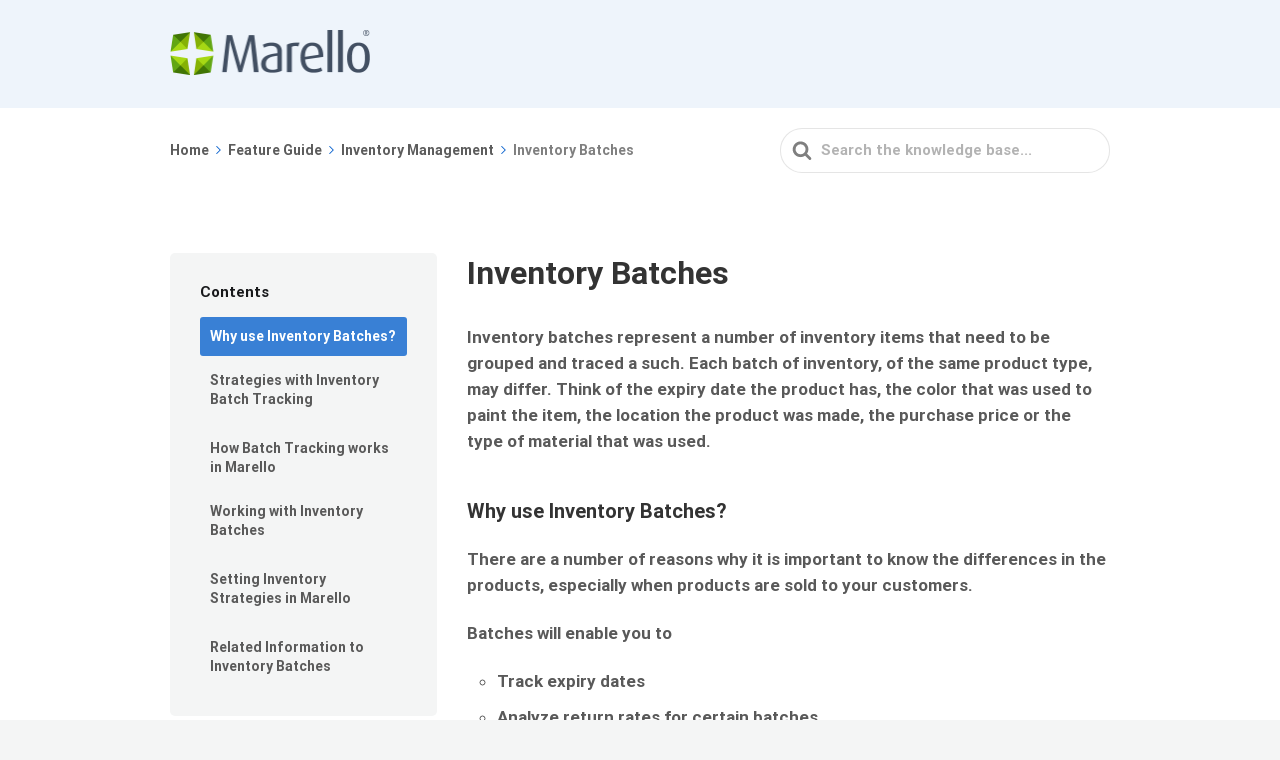

--- FILE ---
content_type: text/html; charset=UTF-8
request_url: https://knowledgebase.marello.com/knowledge-base/inventory-batches/
body_size: 9605
content:

<!DOCTYPE html>
<html lang="en-US">
	<head>
		<meta http-equiv="x-ua-compatible" content="ie=edge">
		<meta charset="UTF-8" />
		<meta name="viewport" content="width=device-width, initial-scale=1">
		<link rel="profile" href="http://gmpg.org/xfn/11" />
		<title>Inventory Batches &#8211; Marello Knowledge Base</title>
<meta name='robots' content='max-image-preview:large' />
<link rel='dns-prefetch' href='//s.w.org' />
<link href='https://fonts.gstatic.com' crossorigin rel='preconnect' />
<link rel="alternate" type="application/rss+xml" title="Marello Knowledge Base &raquo; Feed" href="https://knowledgebase.marello.com/feed/" />
<link rel="alternate" type="application/rss+xml" title="Marello Knowledge Base &raquo; Comments Feed" href="https://knowledgebase.marello.com/comments/feed/" />
		<script type="text/javascript">
			window._wpemojiSettings = {"baseUrl":"https:\/\/s.w.org\/images\/core\/emoji\/13.1.0\/72x72\/","ext":".png","svgUrl":"https:\/\/s.w.org\/images\/core\/emoji\/13.1.0\/svg\/","svgExt":".svg","source":{"concatemoji":"https:\/\/knowledgebase.marello.com\/wp-includes\/js\/wp-emoji-release.min.js?ver=5.8.12"}};
			!function(e,a,t){var n,r,o,i=a.createElement("canvas"),p=i.getContext&&i.getContext("2d");function s(e,t){var a=String.fromCharCode;p.clearRect(0,0,i.width,i.height),p.fillText(a.apply(this,e),0,0);e=i.toDataURL();return p.clearRect(0,0,i.width,i.height),p.fillText(a.apply(this,t),0,0),e===i.toDataURL()}function c(e){var t=a.createElement("script");t.src=e,t.defer=t.type="text/javascript",a.getElementsByTagName("head")[0].appendChild(t)}for(o=Array("flag","emoji"),t.supports={everything:!0,everythingExceptFlag:!0},r=0;r<o.length;r++)t.supports[o[r]]=function(e){if(!p||!p.fillText)return!1;switch(p.textBaseline="top",p.font="600 32px Arial",e){case"flag":return s([127987,65039,8205,9895,65039],[127987,65039,8203,9895,65039])?!1:!s([55356,56826,55356,56819],[55356,56826,8203,55356,56819])&&!s([55356,57332,56128,56423,56128,56418,56128,56421,56128,56430,56128,56423,56128,56447],[55356,57332,8203,56128,56423,8203,56128,56418,8203,56128,56421,8203,56128,56430,8203,56128,56423,8203,56128,56447]);case"emoji":return!s([10084,65039,8205,55357,56613],[10084,65039,8203,55357,56613])}return!1}(o[r]),t.supports.everything=t.supports.everything&&t.supports[o[r]],"flag"!==o[r]&&(t.supports.everythingExceptFlag=t.supports.everythingExceptFlag&&t.supports[o[r]]);t.supports.everythingExceptFlag=t.supports.everythingExceptFlag&&!t.supports.flag,t.DOMReady=!1,t.readyCallback=function(){t.DOMReady=!0},t.supports.everything||(n=function(){t.readyCallback()},a.addEventListener?(a.addEventListener("DOMContentLoaded",n,!1),e.addEventListener("load",n,!1)):(e.attachEvent("onload",n),a.attachEvent("onreadystatechange",function(){"complete"===a.readyState&&t.readyCallback()})),(n=t.source||{}).concatemoji?c(n.concatemoji):n.wpemoji&&n.twemoji&&(c(n.twemoji),c(n.wpemoji)))}(window,document,window._wpemojiSettings);
		</script>
		<style type="text/css">
img.wp-smiley,
img.emoji {
	display: inline !important;
	border: none !important;
	box-shadow: none !important;
	height: 1em !important;
	width: 1em !important;
	margin: 0 .07em !important;
	vertical-align: -0.1em !important;
	background: none !important;
	padding: 0 !important;
}
</style>
	<link rel='stylesheet' id='wp-block-library-css'  href='https://knowledgebase.marello.com/wp-includes/css/dist/block-library/style.min.css?ver=5.8.12' type='text/css' media='all' />
<style id='wp-block-library-theme-inline-css' type='text/css'>
#start-resizable-editor-section{display:none}.wp-block-audio figcaption{color:#555;font-size:13px;text-align:center}.is-dark-theme .wp-block-audio figcaption{color:hsla(0,0%,100%,.65)}.wp-block-code{font-family:Menlo,Consolas,monaco,monospace;color:#1e1e1e;padding:.8em 1em;border:1px solid #ddd;border-radius:4px}.wp-block-embed figcaption{color:#555;font-size:13px;text-align:center}.is-dark-theme .wp-block-embed figcaption{color:hsla(0,0%,100%,.65)}.blocks-gallery-caption{color:#555;font-size:13px;text-align:center}.is-dark-theme .blocks-gallery-caption{color:hsla(0,0%,100%,.65)}.wp-block-image figcaption{color:#555;font-size:13px;text-align:center}.is-dark-theme .wp-block-image figcaption{color:hsla(0,0%,100%,.65)}.wp-block-pullquote{border-top:4px solid;border-bottom:4px solid;margin-bottom:1.75em;color:currentColor}.wp-block-pullquote__citation,.wp-block-pullquote cite,.wp-block-pullquote footer{color:currentColor;text-transform:uppercase;font-size:.8125em;font-style:normal}.wp-block-quote{border-left:.25em solid;margin:0 0 1.75em;padding-left:1em}.wp-block-quote cite,.wp-block-quote footer{color:currentColor;font-size:.8125em;position:relative;font-style:normal}.wp-block-quote.has-text-align-right{border-left:none;border-right:.25em solid;padding-left:0;padding-right:1em}.wp-block-quote.has-text-align-center{border:none;padding-left:0}.wp-block-quote.is-large,.wp-block-quote.is-style-large{border:none}.wp-block-search .wp-block-search__label{font-weight:700}.wp-block-group.has-background{padding:1.25em 2.375em;margin-top:0;margin-bottom:0}.wp-block-separator{border:none;border-bottom:2px solid;margin-left:auto;margin-right:auto;opacity:.4}.wp-block-separator:not(.is-style-wide):not(.is-style-dots){width:100px}.wp-block-separator.has-background:not(.is-style-dots){border-bottom:none;height:1px}.wp-block-separator.has-background:not(.is-style-wide):not(.is-style-dots){height:2px}.wp-block-table thead{border-bottom:3px solid}.wp-block-table tfoot{border-top:3px solid}.wp-block-table td,.wp-block-table th{padding:.5em;border:1px solid;word-break:normal}.wp-block-table figcaption{color:#555;font-size:13px;text-align:center}.is-dark-theme .wp-block-table figcaption{color:hsla(0,0%,100%,.65)}.wp-block-video figcaption{color:#555;font-size:13px;text-align:center}.is-dark-theme .wp-block-video figcaption{color:hsla(0,0%,100%,.65)}.wp-block-template-part.has-background{padding:1.25em 2.375em;margin-top:0;margin-bottom:0}#end-resizable-editor-section{display:none}
</style>
<link rel='stylesheet' id='wp-components-css'  href='https://knowledgebase.marello.com/wp-includes/css/dist/components/style.min.css?ver=5.8.12' type='text/css' media='all' />
<link rel='stylesheet' id='wp-block-editor-css'  href='https://knowledgebase.marello.com/wp-includes/css/dist/block-editor/style.min.css?ver=5.8.12' type='text/css' media='all' />
<link rel='stylesheet' id='wp-nux-css'  href='https://knowledgebase.marello.com/wp-includes/css/dist/nux/style.min.css?ver=5.8.12' type='text/css' media='all' />
<link rel='stylesheet' id='wp-reusable-blocks-css'  href='https://knowledgebase.marello.com/wp-includes/css/dist/reusable-blocks/style.min.css?ver=5.8.12' type='text/css' media='all' />
<link rel='stylesheet' id='wp-editor-css'  href='https://knowledgebase.marello.com/wp-includes/css/dist/editor/style.min.css?ver=5.8.12' type='text/css' media='all' />
<link rel='stylesheet' id='ht-blocks-modules-styles-css'  href='https://knowledgebase.marello.com/wp-content/plugins/heroic-blocks/dist/css/ht-blocks-modules-styles.css?ver=1755171650' type='text/css' media='all' />
<link rel='stylesheet' id='ht-theme-style-css'  href='https://knowledgebase.marello.com/wp-content/themes/knowall/css/style.css?ver=1.13.0' type='text/css' media='all' />
<script type='text/javascript' src='https://knowledgebase.marello.com/wp-includes/js/jquery/jquery.min.js?ver=3.6.0' id='jquery-core-js'></script>
<script type='text/javascript' src='https://knowledgebase.marello.com/wp-includes/js/jquery/jquery-migrate.min.js?ver=3.3.2' id='jquery-migrate-js'></script>
<link rel="https://api.w.org/" href="https://knowledgebase.marello.com/wp-json/" /><link rel="alternate" type="application/json" href="https://knowledgebase.marello.com/wp-json/wp/v2/ht-kb/766" /><link rel="EditURI" type="application/rsd+xml" title="RSD" href="https://knowledgebase.marello.com/xmlrpc.php?rsd" />
<link rel="wlwmanifest" type="application/wlwmanifest+xml" href="https://knowledgebase.marello.com/wp-includes/wlwmanifest.xml" /> 
<meta name="generator" content="WordPress 5.8.12" />
<link rel="canonical" href="https://knowledgebase.marello.com/knowledge-base/inventory-batches/" />
<link rel='shortlink' href='https://knowledgebase.marello.com/?p=766' />
<link rel="alternate" type="application/json+oembed" href="https://knowledgebase.marello.com/wp-json/oembed/1.0/embed?url=https%3A%2F%2Fknowledgebase.marello.com%2Fknowledge-base%2Finventory-batches%2F" />
<link rel="alternate" type="text/xml+oembed" href="https://knowledgebase.marello.com/wp-json/oembed/1.0/embed?url=https%3A%2F%2Fknowledgebase.marello.com%2Fknowledge-base%2Finventory-batches%2F&#038;format=xml" />
<!-- HKB CSS Variables --><style>:root {--hkb-main-container-width: 1200px;--hkb-link-color: #2358a1;--hkb-link-color-hover: #2861b0;--hkb-header-style-bg: #2358a1;--hkb-header-style-graddir: 90deg;--hkb-header-style-grad1: #2358a1;--hkb-header-style-grad2: #2358a1;--hkb-header-text-color: #ffffff;}</style><meta name="generator" content="Heroic Knowledge Base v3.3.0" />
<meta name="generator" content="KnowAll v1.13.0" />
<link rel="icon" href="https://knowledgebase.marello.com/wp-content/uploads/2020/04/cropped-marello-icon-1-32x32.png" sizes="32x32" />
<link rel="icon" href="https://knowledgebase.marello.com/wp-content/uploads/2020/04/cropped-marello-icon-1-192x192.png" sizes="192x192" />
<link rel="apple-touch-icon" href="https://knowledgebase.marello.com/wp-content/uploads/2020/04/cropped-marello-icon-1-180x180.png" />
<meta name="msapplication-TileImage" content="https://knowledgebase.marello.com/wp-content/uploads/2020/04/cropped-marello-icon-1-270x270.png" />
<style id="kirki-inline-styles">.site-header{background:#eef4fb;}.site-header .site-header__title, .nav-header ul li a{color:#424f62;}.nav-header .nav-header__mtoggle span, .nav-header .nav-header__mtoggle span::before, .nav-header .nav-header__mtoggle span::after{background:#424f62;}a{color:#0b63ce;}button, input[type="reset"], input[type="submit"], input[type="button"], .hkb-article__content ol li:before, .hkb-article__content ul li:before, .hkb_widget_exit__btn{background:#0b63ce;}.hkb-breadcrumbs__icon{fill:#0b63ce;}.hkb-article__title a:hover, .hkb-article__link:hover h2, .ht-post__title a:hover, .hkb-category .hkb-category__articlelist a{color:#0b63ce;}.hkb-article-attachment__icon{fill:#0b63ce;}a:hover, .hkb-category .hkb-category__articlelist a:hover{color:#0b63ce;}button:hover, input[type="reset"]:hover, input[type="submit"]:hover, input[type="button"]:hover, .ht-transferbox__btn:hover{background:#0b63ce;}.ht-container{max-width:1000px;}.ht-sitecontainer--boxed{max-width:1000px;}h1, h2, h3, h4, h5, h6{font-family:Roboto;font-weight:700;text-transform:none;color:#333333;}body, input, optgroup, select, textarea{font-family:Roboto;font-size:17px;font-weight:400;line-height:1.55;color:#595959;}.hkb-category .hkb-category__iconwrap, .ht-categoryheader .hkb-category__iconwrap{flex-basis:50px;min-width:50px;}.hkb-category .hkb-category__iconwrap img, .ht-categoryheader .hkb-category__iconwrap img{max-width:50px;}.hkb-category .hkb-category__iconwrap img, .ht-categoryheader .hkb-category__iconwrap img, .hkb-category .hkb-category__iconwrap, .ht-categoryheader .hkb-category__iconwrap, .ht-categoryheader .hkb-category__iconwrap svg{max-height:50px;}.nav-header > ul > li.menu-item-has-children > a::after {background-image: url("data:image/svg+xml,%3Csvg xmlns='http://www.w3.org/2000/svg' viewBox='0 0 34.1 19' fill='%23424f62'%3E%3Cpath d='M17 19c-0.5 0-1-0.2-1.4-0.6L0.6 3.4c-0.8-0.8-0.8-2 0-2.8 0.8-0.8 2-0.8 2.8 0L17 14.2 30.7 0.6c0.8-0.8 2-0.8 2.8 0 0.8 0.8 0.8 2 0 2.8L18.4 18.4C18 18.8 17.5 19 17 19z'/%3E%3C/svg%3E");}.ht-container, .ht-sitecontainer--boxed { max-width: 1000px }.hkb-category .hkb-category__link { border-bottom: 1px solid #e6e6e6; } .hkb-category.hkb-category--witharticles { border-bottom: 1px solid #e6e6e6; }.hkb_widget_toc ol li.active > a { background: rgba( 11 ,99, 206, 0.8); }.site-logo img {
		width: 200px;
}
.ht-pageheader { background: #fff;
}/* cyrillic-ext */
@font-face {
  font-family: 'Roboto';
  font-style: normal;
  font-weight: 400;
  font-stretch: normal;
  font-display: swap;
  src: url(https://knowledgebase.marello.com/wp-content/fonts/roboto/font) format('woff');
  unicode-range: U+0460-052F, U+1C80-1C8A, U+20B4, U+2DE0-2DFF, U+A640-A69F, U+FE2E-FE2F;
}
/* cyrillic */
@font-face {
  font-family: 'Roboto';
  font-style: normal;
  font-weight: 400;
  font-stretch: normal;
  font-display: swap;
  src: url(https://knowledgebase.marello.com/wp-content/fonts/roboto/font) format('woff');
  unicode-range: U+0301, U+0400-045F, U+0490-0491, U+04B0-04B1, U+2116;
}
/* greek-ext */
@font-face {
  font-family: 'Roboto';
  font-style: normal;
  font-weight: 400;
  font-stretch: normal;
  font-display: swap;
  src: url(https://knowledgebase.marello.com/wp-content/fonts/roboto/font) format('woff');
  unicode-range: U+1F00-1FFF;
}
/* greek */
@font-face {
  font-family: 'Roboto';
  font-style: normal;
  font-weight: 400;
  font-stretch: normal;
  font-display: swap;
  src: url(https://knowledgebase.marello.com/wp-content/fonts/roboto/font) format('woff');
  unicode-range: U+0370-0377, U+037A-037F, U+0384-038A, U+038C, U+038E-03A1, U+03A3-03FF;
}
/* math */
@font-face {
  font-family: 'Roboto';
  font-style: normal;
  font-weight: 400;
  font-stretch: normal;
  font-display: swap;
  src: url(https://knowledgebase.marello.com/wp-content/fonts/roboto/font) format('woff');
  unicode-range: U+0302-0303, U+0305, U+0307-0308, U+0310, U+0312, U+0315, U+031A, U+0326-0327, U+032C, U+032F-0330, U+0332-0333, U+0338, U+033A, U+0346, U+034D, U+0391-03A1, U+03A3-03A9, U+03B1-03C9, U+03D1, U+03D5-03D6, U+03F0-03F1, U+03F4-03F5, U+2016-2017, U+2034-2038, U+203C, U+2040, U+2043, U+2047, U+2050, U+2057, U+205F, U+2070-2071, U+2074-208E, U+2090-209C, U+20D0-20DC, U+20E1, U+20E5-20EF, U+2100-2112, U+2114-2115, U+2117-2121, U+2123-214F, U+2190, U+2192, U+2194-21AE, U+21B0-21E5, U+21F1-21F2, U+21F4-2211, U+2213-2214, U+2216-22FF, U+2308-230B, U+2310, U+2319, U+231C-2321, U+2336-237A, U+237C, U+2395, U+239B-23B7, U+23D0, U+23DC-23E1, U+2474-2475, U+25AF, U+25B3, U+25B7, U+25BD, U+25C1, U+25CA, U+25CC, U+25FB, U+266D-266F, U+27C0-27FF, U+2900-2AFF, U+2B0E-2B11, U+2B30-2B4C, U+2BFE, U+3030, U+FF5B, U+FF5D, U+1D400-1D7FF, U+1EE00-1EEFF;
}
/* symbols */
@font-face {
  font-family: 'Roboto';
  font-style: normal;
  font-weight: 400;
  font-stretch: normal;
  font-display: swap;
  src: url(https://knowledgebase.marello.com/wp-content/fonts/roboto/font) format('woff');
  unicode-range: U+0001-000C, U+000E-001F, U+007F-009F, U+20DD-20E0, U+20E2-20E4, U+2150-218F, U+2190, U+2192, U+2194-2199, U+21AF, U+21E6-21F0, U+21F3, U+2218-2219, U+2299, U+22C4-22C6, U+2300-243F, U+2440-244A, U+2460-24FF, U+25A0-27BF, U+2800-28FF, U+2921-2922, U+2981, U+29BF, U+29EB, U+2B00-2BFF, U+4DC0-4DFF, U+FFF9-FFFB, U+10140-1018E, U+10190-1019C, U+101A0, U+101D0-101FD, U+102E0-102FB, U+10E60-10E7E, U+1D2C0-1D2D3, U+1D2E0-1D37F, U+1F000-1F0FF, U+1F100-1F1AD, U+1F1E6-1F1FF, U+1F30D-1F30F, U+1F315, U+1F31C, U+1F31E, U+1F320-1F32C, U+1F336, U+1F378, U+1F37D, U+1F382, U+1F393-1F39F, U+1F3A7-1F3A8, U+1F3AC-1F3AF, U+1F3C2, U+1F3C4-1F3C6, U+1F3CA-1F3CE, U+1F3D4-1F3E0, U+1F3ED, U+1F3F1-1F3F3, U+1F3F5-1F3F7, U+1F408, U+1F415, U+1F41F, U+1F426, U+1F43F, U+1F441-1F442, U+1F444, U+1F446-1F449, U+1F44C-1F44E, U+1F453, U+1F46A, U+1F47D, U+1F4A3, U+1F4B0, U+1F4B3, U+1F4B9, U+1F4BB, U+1F4BF, U+1F4C8-1F4CB, U+1F4D6, U+1F4DA, U+1F4DF, U+1F4E3-1F4E6, U+1F4EA-1F4ED, U+1F4F7, U+1F4F9-1F4FB, U+1F4FD-1F4FE, U+1F503, U+1F507-1F50B, U+1F50D, U+1F512-1F513, U+1F53E-1F54A, U+1F54F-1F5FA, U+1F610, U+1F650-1F67F, U+1F687, U+1F68D, U+1F691, U+1F694, U+1F698, U+1F6AD, U+1F6B2, U+1F6B9-1F6BA, U+1F6BC, U+1F6C6-1F6CF, U+1F6D3-1F6D7, U+1F6E0-1F6EA, U+1F6F0-1F6F3, U+1F6F7-1F6FC, U+1F700-1F7FF, U+1F800-1F80B, U+1F810-1F847, U+1F850-1F859, U+1F860-1F887, U+1F890-1F8AD, U+1F8B0-1F8BB, U+1F8C0-1F8C1, U+1F900-1F90B, U+1F93B, U+1F946, U+1F984, U+1F996, U+1F9E9, U+1FA00-1FA6F, U+1FA70-1FA7C, U+1FA80-1FA89, U+1FA8F-1FAC6, U+1FACE-1FADC, U+1FADF-1FAE9, U+1FAF0-1FAF8, U+1FB00-1FBFF;
}
/* vietnamese */
@font-face {
  font-family: 'Roboto';
  font-style: normal;
  font-weight: 400;
  font-stretch: normal;
  font-display: swap;
  src: url(https://knowledgebase.marello.com/wp-content/fonts/roboto/font) format('woff');
  unicode-range: U+0102-0103, U+0110-0111, U+0128-0129, U+0168-0169, U+01A0-01A1, U+01AF-01B0, U+0300-0301, U+0303-0304, U+0308-0309, U+0323, U+0329, U+1EA0-1EF9, U+20AB;
}
/* latin-ext */
@font-face {
  font-family: 'Roboto';
  font-style: normal;
  font-weight: 400;
  font-stretch: normal;
  font-display: swap;
  src: url(https://knowledgebase.marello.com/wp-content/fonts/roboto/font) format('woff');
  unicode-range: U+0100-02BA, U+02BD-02C5, U+02C7-02CC, U+02CE-02D7, U+02DD-02FF, U+0304, U+0308, U+0329, U+1D00-1DBF, U+1E00-1E9F, U+1EF2-1EFF, U+2020, U+20A0-20AB, U+20AD-20C0, U+2113, U+2C60-2C7F, U+A720-A7FF;
}
/* latin */
@font-face {
  font-family: 'Roboto';
  font-style: normal;
  font-weight: 400;
  font-stretch: normal;
  font-display: swap;
  src: url(https://knowledgebase.marello.com/wp-content/fonts/roboto/font) format('woff');
  unicode-range: U+0000-00FF, U+0131, U+0152-0153, U+02BB-02BC, U+02C6, U+02DA, U+02DC, U+0304, U+0308, U+0329, U+2000-206F, U+20AC, U+2122, U+2191, U+2193, U+2212, U+2215, U+FEFF, U+FFFD;
}
/* cyrillic-ext */
@font-face {
  font-family: 'Roboto';
  font-style: normal;
  font-weight: 700;
  font-stretch: normal;
  font-display: swap;
  src: url(https://knowledgebase.marello.com/wp-content/fonts/roboto/font) format('woff');
  unicode-range: U+0460-052F, U+1C80-1C8A, U+20B4, U+2DE0-2DFF, U+A640-A69F, U+FE2E-FE2F;
}
/* cyrillic */
@font-face {
  font-family: 'Roboto';
  font-style: normal;
  font-weight: 700;
  font-stretch: normal;
  font-display: swap;
  src: url(https://knowledgebase.marello.com/wp-content/fonts/roboto/font) format('woff');
  unicode-range: U+0301, U+0400-045F, U+0490-0491, U+04B0-04B1, U+2116;
}
/* greek-ext */
@font-face {
  font-family: 'Roboto';
  font-style: normal;
  font-weight: 700;
  font-stretch: normal;
  font-display: swap;
  src: url(https://knowledgebase.marello.com/wp-content/fonts/roboto/font) format('woff');
  unicode-range: U+1F00-1FFF;
}
/* greek */
@font-face {
  font-family: 'Roboto';
  font-style: normal;
  font-weight: 700;
  font-stretch: normal;
  font-display: swap;
  src: url(https://knowledgebase.marello.com/wp-content/fonts/roboto/font) format('woff');
  unicode-range: U+0370-0377, U+037A-037F, U+0384-038A, U+038C, U+038E-03A1, U+03A3-03FF;
}
/* math */
@font-face {
  font-family: 'Roboto';
  font-style: normal;
  font-weight: 700;
  font-stretch: normal;
  font-display: swap;
  src: url(https://knowledgebase.marello.com/wp-content/fonts/roboto/font) format('woff');
  unicode-range: U+0302-0303, U+0305, U+0307-0308, U+0310, U+0312, U+0315, U+031A, U+0326-0327, U+032C, U+032F-0330, U+0332-0333, U+0338, U+033A, U+0346, U+034D, U+0391-03A1, U+03A3-03A9, U+03B1-03C9, U+03D1, U+03D5-03D6, U+03F0-03F1, U+03F4-03F5, U+2016-2017, U+2034-2038, U+203C, U+2040, U+2043, U+2047, U+2050, U+2057, U+205F, U+2070-2071, U+2074-208E, U+2090-209C, U+20D0-20DC, U+20E1, U+20E5-20EF, U+2100-2112, U+2114-2115, U+2117-2121, U+2123-214F, U+2190, U+2192, U+2194-21AE, U+21B0-21E5, U+21F1-21F2, U+21F4-2211, U+2213-2214, U+2216-22FF, U+2308-230B, U+2310, U+2319, U+231C-2321, U+2336-237A, U+237C, U+2395, U+239B-23B7, U+23D0, U+23DC-23E1, U+2474-2475, U+25AF, U+25B3, U+25B7, U+25BD, U+25C1, U+25CA, U+25CC, U+25FB, U+266D-266F, U+27C0-27FF, U+2900-2AFF, U+2B0E-2B11, U+2B30-2B4C, U+2BFE, U+3030, U+FF5B, U+FF5D, U+1D400-1D7FF, U+1EE00-1EEFF;
}
/* symbols */
@font-face {
  font-family: 'Roboto';
  font-style: normal;
  font-weight: 700;
  font-stretch: normal;
  font-display: swap;
  src: url(https://knowledgebase.marello.com/wp-content/fonts/roboto/font) format('woff');
  unicode-range: U+0001-000C, U+000E-001F, U+007F-009F, U+20DD-20E0, U+20E2-20E4, U+2150-218F, U+2190, U+2192, U+2194-2199, U+21AF, U+21E6-21F0, U+21F3, U+2218-2219, U+2299, U+22C4-22C6, U+2300-243F, U+2440-244A, U+2460-24FF, U+25A0-27BF, U+2800-28FF, U+2921-2922, U+2981, U+29BF, U+29EB, U+2B00-2BFF, U+4DC0-4DFF, U+FFF9-FFFB, U+10140-1018E, U+10190-1019C, U+101A0, U+101D0-101FD, U+102E0-102FB, U+10E60-10E7E, U+1D2C0-1D2D3, U+1D2E0-1D37F, U+1F000-1F0FF, U+1F100-1F1AD, U+1F1E6-1F1FF, U+1F30D-1F30F, U+1F315, U+1F31C, U+1F31E, U+1F320-1F32C, U+1F336, U+1F378, U+1F37D, U+1F382, U+1F393-1F39F, U+1F3A7-1F3A8, U+1F3AC-1F3AF, U+1F3C2, U+1F3C4-1F3C6, U+1F3CA-1F3CE, U+1F3D4-1F3E0, U+1F3ED, U+1F3F1-1F3F3, U+1F3F5-1F3F7, U+1F408, U+1F415, U+1F41F, U+1F426, U+1F43F, U+1F441-1F442, U+1F444, U+1F446-1F449, U+1F44C-1F44E, U+1F453, U+1F46A, U+1F47D, U+1F4A3, U+1F4B0, U+1F4B3, U+1F4B9, U+1F4BB, U+1F4BF, U+1F4C8-1F4CB, U+1F4D6, U+1F4DA, U+1F4DF, U+1F4E3-1F4E6, U+1F4EA-1F4ED, U+1F4F7, U+1F4F9-1F4FB, U+1F4FD-1F4FE, U+1F503, U+1F507-1F50B, U+1F50D, U+1F512-1F513, U+1F53E-1F54A, U+1F54F-1F5FA, U+1F610, U+1F650-1F67F, U+1F687, U+1F68D, U+1F691, U+1F694, U+1F698, U+1F6AD, U+1F6B2, U+1F6B9-1F6BA, U+1F6BC, U+1F6C6-1F6CF, U+1F6D3-1F6D7, U+1F6E0-1F6EA, U+1F6F0-1F6F3, U+1F6F7-1F6FC, U+1F700-1F7FF, U+1F800-1F80B, U+1F810-1F847, U+1F850-1F859, U+1F860-1F887, U+1F890-1F8AD, U+1F8B0-1F8BB, U+1F8C0-1F8C1, U+1F900-1F90B, U+1F93B, U+1F946, U+1F984, U+1F996, U+1F9E9, U+1FA00-1FA6F, U+1FA70-1FA7C, U+1FA80-1FA89, U+1FA8F-1FAC6, U+1FACE-1FADC, U+1FADF-1FAE9, U+1FAF0-1FAF8, U+1FB00-1FBFF;
}
/* vietnamese */
@font-face {
  font-family: 'Roboto';
  font-style: normal;
  font-weight: 700;
  font-stretch: normal;
  font-display: swap;
  src: url(https://knowledgebase.marello.com/wp-content/fonts/roboto/font) format('woff');
  unicode-range: U+0102-0103, U+0110-0111, U+0128-0129, U+0168-0169, U+01A0-01A1, U+01AF-01B0, U+0300-0301, U+0303-0304, U+0308-0309, U+0323, U+0329, U+1EA0-1EF9, U+20AB;
}
/* latin-ext */
@font-face {
  font-family: 'Roboto';
  font-style: normal;
  font-weight: 700;
  font-stretch: normal;
  font-display: swap;
  src: url(https://knowledgebase.marello.com/wp-content/fonts/roboto/font) format('woff');
  unicode-range: U+0100-02BA, U+02BD-02C5, U+02C7-02CC, U+02CE-02D7, U+02DD-02FF, U+0304, U+0308, U+0329, U+1D00-1DBF, U+1E00-1E9F, U+1EF2-1EFF, U+2020, U+20A0-20AB, U+20AD-20C0, U+2113, U+2C60-2C7F, U+A720-A7FF;
}
/* latin */
@font-face {
  font-family: 'Roboto';
  font-style: normal;
  font-weight: 700;
  font-stretch: normal;
  font-display: swap;
  src: url(https://knowledgebase.marello.com/wp-content/fonts/roboto/font) format('woff');
  unicode-range: U+0000-00FF, U+0131, U+0152-0153, U+02BB-02BC, U+02C6, U+02DA, U+02DC, U+0304, U+0308, U+0329, U+2000-206F, U+20AC, U+2122, U+2191, U+2193, U+2212, U+2215, U+FEFF, U+FFFD;
}</style>	</head>
<body class="ht_kb-template-default single single-ht_kb postid-766 single-format-standard wp-embed-responsive ht-kb" itemscope itemtype="https://schema.org/WebPage" data-spy="scroll" data-offset="30" data-target="#navtoc">
<div class="ht-sitecontainer ht-sitecontainer--wide">

<!-- .site-header -->
<div class="site-header">

	<header class="site-header__banner" itemscope itemtype="http://schema.org/WPHeader">
	<div class="ht-container">

		<!-- .site-logo -->
		<div class="site-logo">
			<a href="https://knowledgebase.marello.com" data-ht-sitetitle="Marello Knowledge Base">
													
		<img alt="Marello Knowledge Base" src="https://knowledgebase.marello.com/wp-content/uploads/2020/04/marello-logo-dark.png" />

														<meta itemprop="headline" content="Marello Knowledge Base">
							</a>
		</div>
		<!-- /.site-logo -->

		
	</div>
	</header>
	<!-- /.site-header -->

	
	

</div>
<!-- /.site-header -->


<div class="ht-pageheader">
<div class="ht-container">

	
<!-- .hkb-breadcrumbs -->
<div class="hkb-breadcrumbs_wrap">
			<ol class="hkb-breadcrumbs" itemscope itemtype="https://schema.org/BreadcrumbList" >
										<li itemprop="itemListElement" itemscope itemtype="https://schema.org/ListItem">
											<a itemprop="item" href="https://knowledgebase.marello.com">
							<span itemprop="name">Home</span>
							<svg class="hkb-breadcrumbs__icon" xmlns="http://www.w3.org/2000/svg" viewBox="0 0 19 34.1"><g><path d="M19,17c0,0.5-0.2,1-0.6,1.4L3.4,33.5c-0.8,0.8-2,0.8-2.8,0c-0.8-0.8-0.8-2,0-2.8L14.2,17L0.6,3.4c-0.8-0.8-0.8-2,0-2.8  c0.8-0.8,2-0.8,2.8,0l15.1,15.1C18.8,16,19,16.5,19,17z"/></g></svg>
						</a>
										<meta itemprop="position" content="1" />
				</li>               
							<li itemprop="itemListElement" itemscope itemtype="https://schema.org/ListItem">
											<a itemprop="item" href="https://knowledgebase.marello.com/article-categories/features/">
							<span itemprop="name">Feature Guide</span>
							<svg class="hkb-breadcrumbs__icon" xmlns="http://www.w3.org/2000/svg" viewBox="0 0 19 34.1"><g><path d="M19,17c0,0.5-0.2,1-0.6,1.4L3.4,33.5c-0.8,0.8-2,0.8-2.8,0c-0.8-0.8-0.8-2,0-2.8L14.2,17L0.6,3.4c-0.8-0.8-0.8-2,0-2.8  c0.8-0.8,2-0.8,2.8,0l15.1,15.1C18.8,16,19,16.5,19,17z"/></g></svg>
						</a>
										<meta itemprop="position" content="2" />
				</li>               
							<li itemprop="itemListElement" itemscope itemtype="https://schema.org/ListItem">
											<a itemprop="item" href="https://knowledgebase.marello.com/article-categories/features-inventory-management/">
							<span itemprop="name">Inventory Management</span>
							<svg class="hkb-breadcrumbs__icon" xmlns="http://www.w3.org/2000/svg" viewBox="0 0 19 34.1"><g><path d="M19,17c0,0.5-0.2,1-0.6,1.4L3.4,33.5c-0.8,0.8-2,0.8-2.8,0c-0.8-0.8-0.8-2,0-2.8L14.2,17L0.6,3.4c-0.8-0.8-0.8-2,0-2.8  c0.8-0.8,2-0.8,2.8,0l15.1,15.1C18.8,16,19,16.5,19,17z"/></g></svg>
						</a>
										<meta itemprop="position" content="3" />
				</li>               
							<li itemprop="itemListElement" itemscope itemtype="https://schema.org/ListItem">
											<span>
							<span itemprop="name">Inventory Batches</span>
							<link itemprop="item" href="https://knowledgebase.marello.com/knowledge-base/inventory-batches/" />
						</span> 
										<meta itemprop="position" content="4" />
				</li>               
					</ol>       
	</div>  
<!-- /.hkb-breadcrumbs -->
	
<form class="hkb-site-search" method="get" action="https://knowledgebase.marello.com/">
		<label class="hkb-screen-reader-text" for="hkb-search">Search For</label>
		<input id="hkb-search" class="hkb-site-search__field" type="text" value="" placeholder="Search the knowledge base..." name="s" autocomplete="off">
		<img class="hkb-site-search__loader" src="https://knowledgebase.marello.com/wp-content/themes/knowall/img/loading.svg" alt="Searching..." />
		<input type="hidden" name="ht-kb-search" value="1" />
    	<input type="hidden" name="lang" value=""/>
		<button class="hkb-site-search__button" type="submit"><span>Search</span></button>
</form>

</div>
</div>

<!-- .ht-page -->
<div class="ht-page ht-page--sidebarleft">
<div class="ht-container">

			<!-- .sidebar -->
	<aside class="sidebar sidebar--sticky" itemscope itemtype="https://schema.org/WPSideBar">
		<section id="ht-kb-toc-widget-2" class="widget hkb_widget_toc"><h3 class="widget__title">Contents</h3>            <nav id="navtoc" role="navigation">

                

            <ol class="nav"><!-- adding li --><li class="active"><a href="#why-use-inventory-batches">Why use Inventory Batches?</a><!-- adding li --></li><li class=""><a href="#strategies-with-inventory-batch-tracking">Strategies with Inventory Batch Tracking</a><!-- adding level --><ol><li><a href="#fifo-lifo-fefo">FIFO, LIFO, FEFO</a><!-- removing level --></li></ol></li><li><a href="#how-batch-tracking-works-in-marello">How Batch Tracking works in Marello</a><!-- adding li --></li><li class=""><a href="#working-with-inventory-batches">Working with Inventory Batches</a><!-- adding level --><ol><li><a href="#enabling-inventory-batches">Enabling Inventory Batches </a><!-- adding li --></li><li class=""><a href="#tracking-batches">Tracking Batches</a><!-- adding li --></li><li class=""><a href="#purchase-orders-and-inventory-batch-numbers">Purchase Orders and Inventory Batch Numbers </a><!-- adding li --></li><li class=""><a href="#batch-information">Batch Information</a><!-- removing level --></li></ol></li><li><a href="#setting-inventory-strategies-in-marello">Setting Inventory Strategies in Marello </a><!-- adding level --><ol><li><a href="#warehouse-fulfillment-allocation-rules">Warehouse Fulfillment Allocation Rules</a><!-- removing level --></li></ol></li><li><a href="#related-information-to-inventory-batches">Related Information to Inventory Batches </a></li></ol><!-- /ht-kb-toc-widget -->
            </nav>

            </section>	</aside>
	<!-- /.sidebar -->

	
		<div class="ht-page__content">
		<article class="hkb-article post-766 ht_kb type-ht_kb status-publish format-standard hentry ht_kb_category-features-inventory-management" itemscope itemtype="https://schema.org/CreativeWork">
		<meta itemprop="datePublished" content="April 8, 2020">

			<header class="hkb-article__header">
				<h1 class="hkb-article__title" itemprop="headline">Inventory Batches</h1>
			</header>

			<div class="ht-mobile-toc"><strong class="ht-mobile-toc__title">Contents</strong>            <nav id="navtoc" role="navigation">

                

            <ol class="nav"><!-- adding li --><li class="active"><a href="#why-use-inventory-batches">Why use Inventory Batches?</a><!-- adding li --></li><li class=""><a href="#strategies-with-inventory-batch-tracking">Strategies with Inventory Batch Tracking</a><!-- adding level --><ol><li><a href="#fifo-lifo-fefo">FIFO, LIFO, FEFO</a><!-- removing level --></li></ol></li><li><a href="#how-batch-tracking-works-in-marello">How Batch Tracking works in Marello</a><!-- adding li --></li><li class=""><a href="#working-with-inventory-batches">Working with Inventory Batches</a><!-- adding level --><ol><li><a href="#enabling-inventory-batches">Enabling Inventory Batches </a><!-- adding li --></li><li class=""><a href="#tracking-batches">Tracking Batches</a><!-- adding li --></li><li class=""><a href="#purchase-orders-and-inventory-batch-numbers">Purchase Orders and Inventory Batch Numbers </a><!-- adding li --></li><li class=""><a href="#batch-information">Batch Information</a><!-- removing level --></li></ol></li><li><a href="#setting-inventory-strategies-in-marello">Setting Inventory Strategies in Marello </a><!-- adding level --><ol><li><a href="#warehouse-fulfillment-allocation-rules">Warehouse Fulfillment Allocation Rules</a><!-- removing level --></li></ol></li><li><a href="#related-information-to-inventory-batches">Related Information to Inventory Batches </a></li></ol><!-- /ht-kb-toc-widget -->
            </nav>

            </div>
			<div class="hkb-article__content" itemprop="text">

				
<p>Inventory batches represent a number of inventory items that need to be grouped and traced a such. Each batch of inventory, of the same product type, may differ. Think of the expiry date the product has, the color that was used to paint the item, the location the product was made, the purchase price or the type of material that was used.</p>



<h3 id="why-use-inventory-batches" >Why use Inventory Batches?</h3>



<p>There are a number of reasons why it is important to know the differences in the products, especially when products are sold to your customers.</p>



<p>Batches will enable you to</p>



<ul><li>Track expiry dates</li><li>Analyze return rates for certain batches</li><li>Answer customer questions about differences between products</li><li>Make more accurate reports on revenue, profit margin reports, Simple Moving Average (SMA) and more</li></ul>



<p>Furthermore, inventory batches will allow you to set up specific strategies, such as LIFO, FIFO, and FEFO.</p>



<h3 id="strategies-with-inventory-batch-tracking" >Strategies with Inventory Batch Tracking</h3>



<p>Smart inventory management is crucial for any product-oriented business. FIFO, LIFO, and FEFO are common inventory methods. The strategy you choose will have profound effects on logistics and profitability. These are the major differences between the three:</p>



<h4 id="fifo-lifo-fefo" >FIFO, LIFO, FEFO</h4>



<p>A “First In First Out” strategy implies that products that came in first, will move out first. Fifo is mainly used by companies that sell fast-moving products.</p>



<p>“Last In First Out”, means that products that came in last, move out first. Lifo is mainly used in cases where products do not have a shelf life.</p>



<p>The “First Expired First Out” method is used for products that have an expiry date. In this case, the product with the closest expiry date moves out first.</p>



<h3 id="how-batch-tracking-works-in-marello" ><strong>How Batch Tracking works in Marello</strong></h3>



<p>To understand how Marello allows for inventory batch tracking, let’s take a look at how inventory is tracked:</p>



<ul><li>Each product has an&nbsp;<strong>inventory item</strong></li><li>Each inventory item has one or more&nbsp;<strong>inventory levels</strong></li></ul>



<p>Inventory levels are tracked in real-time and determine how many products are available in warehouses. Inventory batches add an extra layer to inventory levels.</p>



<ul><li>Each inventory level is subdivided into&nbsp;<strong>inventory batches</strong></li></ul>



<h3 id="working-with-inventory-batches" >Working with Inventory Batches</h3>



<h4 id="enabling-inventory-batches" >Enabling Inventory Batches </h4>



<p>For each inventory item, batch tracking can be enabled. Once batch tracking is enabled, it cannot be reversed.</p>



<figure class="wp-block-image"><img loading="lazy" width="780" height="256" src="https://knowledgebase.marello.com/wp-content/uploads/2020/04/image.png" alt="" class="wp-image-943" srcset="https://knowledgebase.marello.com/wp-content/uploads/2020/04/image.png 780w, https://knowledgebase.marello.com/wp-content/uploads/2020/04/image-300x98.png 300w, https://knowledgebase.marello.com/wp-content/uploads/2020/04/image-768x252.png 768w, https://knowledgebase.marello.com/wp-content/uploads/2020/04/image-50x16.png 50w, https://knowledgebase.marello.com/wp-content/uploads/2020/04/image-60x20.png 60w, https://knowledgebase.marello.com/wp-content/uploads/2020/04/image-100x33.png 100w" sizes="(max-width: 780px) 100vw, 780px" /><figcaption>Enabling Batch Inventory on an Inventory Item</figcaption></figure>



<h4 id="tracking-batches" >Tracking Batches</h4>



<p>Inventory batches are updated in real-time. Each time inventory moves, inventory levels in batches will shift. It is possible to see which inventory batches are available in each of your warehouses.</p>



<h4 id="purchase-orders-and-inventory-batch-numbers" >Purchase Orders and Inventory Batch Numbers </h4>



<p>Inventory Batch numbers are assigned each time new inventory comes in. When inventory is moved to a new location (replenishment), batch numbers will remain assigned to the moving inventory. When the batch number is already known at the new location, the moved inventory batch will be merged. Inventory movements may either come in through automated processes, by importing files, or by manually adapting inventory batch data.</p>



<h4 id="batch-information" >Batch Information</h4>



<p>Each batch has its own distinct information. This includes a batch number, purchase price, purchase date, and expiry date.</p>



<h3 id="setting-inventory-strategies-in-marello" >Setting Inventory Strategies in Marello </h3>



<p>How to allow for inventory strategies such as FIFO, LIFO, and FEFO in Marello?</p>



<h4 id="warehouse-fulfillment-allocation-rules" >Warehouse Fulfillment Allocation Rules</h4>



<p>Marello includes a comprehensive workflow engine, in which fulfillment rules can be set. In Marello, these are called “WFA Rules” or “Warehouse Fulfillment Allocation Rules”. These rules determine which conditions should be taken into account when assigning inventory to fulfill an order. To allow for FIFO, LIFO or FEFO, rules can be set according to conditions such as “receive date” or “expiry date”. In that way, Marello will always calculate the right inventory to use to fulfill orders, tailored to your preferred strategy.</p>



<p>It is also possible to extend your LIFO, LIFO or FEFO strategy with rules such as first choosing the nearest warehouse and checking the batches in the chosen warehouse.<br></p>



<p><strong>Some examples of inventory strategies in which Marello checks:</strong></p>



<ul><li>all available inventory and chooses to fulfill an order with inventory that came in last (LIFO)</li><li>all available inventory and chooses to fulfill an order with inventory that came in first (FIFO)</li><li>all available inventory and chooses to fulfill an order with inventory that has the closest expiry date (FEFO)</li><li>what warehouse is closed to the customer, whether the inventory to fulfill the order is available, and then selects the right inventory according to LIFO, FIFO or FEFO</li><li>what warehouse is capable of fulfilling the whole order (no split-shipment), and then selects the right inventory according to LIFO, FIFO or FEFO</li><li>what warehouses are needed to fulfill the whole order (split-shipment), and then selects the right inventory according to LIFO, FIFO or FEFO in those separate warehouses</li></ul>



<h2 id="related-information-to-inventory-batches" >Related Information to Inventory Batches </h2>



<p><a href="https://knowledgebase.marello.com/knowledge-base/inventory-batch-management/">Working&nbsp;with&nbsp;Inventory&nbsp;Batches&nbsp;in&nbsp;Marello&nbsp;</a></p>



<p><a href="https://knowledgebase.marello.com/knowledge-base/wfa-warehouse-fulfillment-allocation/">Understanding Warehouse Fulfillment Allocation (WFA) </a></p>



<p><a href="https://knowledgebase.marello.com/knowledge-base/wfa-rules/">Working with WFA rules in Marello</a></p>



<p></p>

				
			</div>

							<div class="hkb-article__lastupdated" itemprop="dateModified">
					Updated on December 28, 2020				</div>
			
			


			
<div class="hkb-article-tags">
	</div>

			
<div class="hkb-feedback">
	<h3 class="hkb-feedback__title">Was this article helpful?</h3>
					<div class="ht-voting" id ="ht-voting-post-766">
								
			
<div class="ht-voting-links ht-voting-none">
	<a class="ht-voting-upvote enabled" rel="nofollow" role="button" data-direction="up" data-type="post" data-nonce="7ce2b122f1" data-id="766" data-allow="1" data-display="standard" href="#">
		<i class="hkb-upvote-icon"></i>
		<span>Yes</span>
	</a>
	<a class="ht-voting-downvote enabled" rel="nofollow" role="button" data-direction="down" data-type="post" data-nonce="7ce2b122f1" data-id="766" data-allow="1" data-display="standard" href="#">
		<i class="hkb-upvote-icon"></i>
		<span>No</span>
	</a>
</div>
	<!-- no new vote -->

							</div>
			</div>

			
							

<!-- .hkb-article__related -->     
	<section class="hkb-article-related">
		<h3 class="hkb-article-related__title">Related Articles</h3>
		<ul class="hkb-article-list">
		
			<li class="hkb-article-list__format-standard">
				<a href="https://knowledgebase.marello.com/knowledge-base/multi-source-inventory/">Multi-Source Inventory</a>
			</li>

		
			<li class="hkb-article-list__format-standard">
				<a href="https://knowledgebase.marello.com/knowledge-base/inventory-balancing/">Inventory Balancing</a>
			</li>

		
			<li class="hkb-article-list__format-standard">
				<a href="https://knowledgebase.marello.com/knowledge-base/inventory-sharing/">Inventory sharing</a>
			</li>

				</ul>
	</section>
<!-- /.hkb-article__related -->

			
			
		</article>

		
		</div>

	
	
</div>
</div>

<!-- .site-footer -->
<footer class="site-footer" itemscope itemtype="https://schema.org/WPFooter">
<div class="ht-container">

				<div class="site-footer__copyright" role="contentinfo">© Copyright <a href="https://knowledgebase.marello.com">Marello Knowledge Base</a>. Visit www.marello.com for more information</div>
		
</div>
</footer> 
<!-- /.site-footer -->

<script type='text/javascript' id='ht-kb-frontend-scripts-js-extra'>
/* <![CDATA[ */
var voting = {"ajaxurl":"https:\/\/knowledgebase.marello.com\/wp-admin\/admin-ajax.php","ajaxnonce":"58206137fa"};
var hkbJSSettings = {"liveSearchUrl":"https:\/\/knowledgebase.marello.com?ajax=1&ht-kb-search=1&s=","focusSearchBox":"","keepTypingPrompt":"<ul id=\"hkb\" class=\"hkb-searchresults\" role=\"listbox\"><li class=\"hkb-searchresults__noresults\" role=\"option\"><span>Keep typing for live search results<\/span> <\/li><\/ul>","triggerLength":"3"};
/* ]]> */
</script>
<script type='text/javascript' src='https://knowledgebase.marello.com/wp-content/plugins/ht-knowledge-base/dist/ht-kb-frontend.min.js?ver=3.3.0' id='ht-kb-frontend-scripts-js'></script>
<script type='text/javascript' src='https://knowledgebase.marello.com/wp-content/plugins/heroic-blocks/dist/js/ht-blocks-frontend.js?ver=1755171650' id='ht-blocks-frontend-js'></script>
<script type='text/javascript' src='https://knowledgebase.marello.com/wp-content/themes/knowall/js/js.min.js?ver=5.8.12' id='ht_theme_js-js'></script>
<script type='text/javascript' id='scrollspy-js-extra'>
/* <![CDATA[ */
var scrollspyCustomValues = {"offset":"0"};
/* ]]> */
</script>
<script type='text/javascript' src='https://knowledgebase.marello.com/wp-content/themes/knowall/js/scrollspy.js?ver=5.8.12' id='scrollspy-js'></script>
<script type='text/javascript' src='https://knowledgebase.marello.com/wp-includes/js/wp-embed.min.js?ver=5.8.12' id='wp-embed-js'></script>
<script type='text/javascript' id='hkb-toc-scrollspy-js-extra'>
/* <![CDATA[ */
var hkbTOCSettings = {"htTOCWidgetScollspyViewOffset":"0"};
var hkbTOCSettings = {"htTOCWidgetScollspyViewOffset":"0"};
/* ]]> */
</script>
<script type='text/javascript' src='https://knowledgebase.marello.com/wp-content/plugins/ht-knowledge-base/js/hkb-toc-scrollspy.min.js?ver=3.3.0' id='hkb-toc-scrollspy-js'></script>

</div>
<!-- /.ht-site-container -->
</body>
</html>


--- FILE ---
content_type: text/css
request_url: https://knowledgebase.marello.com/wp-includes/css/dist/reusable-blocks/style.min.css?ver=5.8.12
body_size: 43
content:
:root{--wp-admin-theme-color:#007cba;--wp-admin-theme-color-darker-10:#006ba1;--wp-admin-theme-color-darker-20:#005a87;--wp-admin-border-width-focus:2px}@media (-webkit-min-device-pixel-ratio:2),(min-resolution:192dpi){:root{--wp-admin-border-width-focus:1.5px}}.reusable-blocks-menu-items__convert-modal{z-index:1000001}.reusable-blocks-menu-items__convert-modal-actions{padding-top:12px}

--- FILE ---
content_type: application/javascript
request_url: https://knowledgebase.marello.com/wp-content/plugins/ht-knowledge-base/js/hkb-toc-scrollspy.min.js?ver=3.3.0
body_size: 1321
content:
!function(){return function r(e,n,t){function o(i,f){if(!n[i]){if(!e[i]){var c="function"==typeof require&&require;if(!f&&c)return c(i,!0);if(u)return u(i,!0);var a=new Error("Cannot find module '"+i+"'");throw a.code="MODULE_NOT_FOUND",a}var p=n[i]={exports:{}};e[i][0].call(p.exports,function(r){return o(e[i][1][r]||r)},p,p.exports,r,e,n,t)}return n[i].exports}for(var u="function"==typeof require&&require,i=0;i<t.length;i++)o(t[i]);return o}}()({1:[function(require,module,exports){"use strict";var obj,_htScrollspy=(obj=require("./ht-scrollspy.js"))&&obj.__esModule?obj:{default:obj};window.onload=function(){var options={navMenu:"#navtoc",sectionClass:"h1, h2, h3, h4, h5, h6",menuActiveTarget:"li > a",viewOffset:window.hkbTOCSettings?parseInt(window.hkbTOCSettings.htTOCWidgetScollspyViewOffset):-200};new _htScrollspy.default(options)}},{"./ht-scrollspy.js":2}],2:[function(require,module,exports){"use strict";function _defineProperties(target,props){for(var i=0;i<props.length;i++){var descriptor=props[i];descriptor.enumerable=descriptor.enumerable||!1,descriptor.configurable=!0,"value"in descriptor&&(descriptor.writable=!0),Object.defineProperty(target,descriptor.key,descriptor)}}Object.defineProperty(exports,"__esModule",{value:!0}),exports.default=void 0;var HTScrollSpy=function(){function HTScrollSpy(){var options=arguments.length>0&&void 0!==arguments[0]?arguments[0]:{};!function(instance,Constructor){if(!(instance instanceof Constructor))throw new TypeError("Cannot call a class as a function")}(this,HTScrollSpy);this.options=Object.assign({},{navMenu:"#nav",sectionClass:"h1, h2, h3, h4, h5, h6",navMenuActiveTarget:"li",viewOffset:0,hrefAttribute:"href",activeClass:"active"},options),this.navMenuList=this.options.navMenu instanceof HTMLElement?this.options.navMenu:document.querySelector(this.options.navMenu),this.sections=document.querySelectorAll(this.options.sectionClass),this.listenForScrollEvent()}var Constructor,protoProps,staticProps;return Constructor=HTScrollSpy,(protoProps=[{key:"listenForScrollEvent",value:function(){var _this=this;window&&window.addEventListener("scroll",function(){return _this.onScrollEvent()})}},{key:"setInitialActive",value:function(){var hashVal=window.location.hash.split("#").pop();if(!(hashVal.length<1)){var aElement=this.navMenuList.querySelector("[".concat(this.options.hrefAttribute,'="#').concat(hashVal,'"]'));if(aElement){var navMenuItem=aElement.parentNode;navMenuItem&&(this.removeCurrentActive({ignore:navMenuItem}),this.setActiveSection(navMenuItem))}}}},{key:"onScrollEvent",value:function(){var section=this.getSectionInView(),navMenuItem=this.getMenuItemBySection(section);navMenuItem&&(this.removeCurrentActive({ignore:navMenuItem}),this.setActiveSection(navMenuItem))}},{key:"getMenuItemBySection",value:function(section){if(section){var sectionId=section.getAttribute("id"),aElement=this.navMenuList.querySelector("[".concat(this.options.hrefAttribute,'="#').concat(sectionId,'"]'));return!!aElement&&aElement.parentNode}}},{key:"getSectionInView",value:function(){this.options.viewOffset;for(var i=0;i<this.sections.length;i++){if((this.sections[i].getBoundingClientRect().top||0)>=10+this.options.viewOffset)return i>0?this.sections[i-1]:this.sections[0]}}},{key:"setActiveSection",value:function(activeItem){var activeClass=this.options.activeClass;if(!1!==this.navMenuList.contains(activeItem)){activeItem.classList.contains(activeClass)||activeItem.classList.add(activeClass);var parent=activeItem.parentNode;parent&&this.setActiveSection(parent)}}},{key:"removeCurrentActive",value:function(_ref){var _this2=this,_this$options=(_ref.ignore,this.options),navMenuActiveTarget=(_this$options.hrefAttribute,_this$options.navMenuActiveTarget),items=(_this$options.activeClass,"".concat(navMenuActiveTarget));this.navMenuList.querySelectorAll(items).forEach(function(item){item.classList.remove(_this2.options.activeClass)})}}])&&_defineProperties(Constructor.prototype,protoProps),staticProps&&_defineProperties(Constructor,staticProps),HTScrollSpy}();exports.default=HTScrollSpy},{}]},{},[1]);